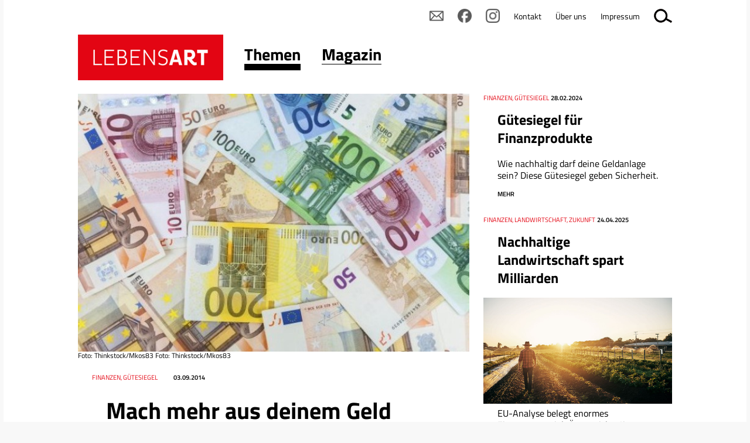

--- FILE ---
content_type: text/html; charset=UTF-8
request_url: https://www.lebensart.at/mach-mehr-aus-deinem-geld
body_size: 41538
content:
<!DOCTYPE html>
<html lang="de" prefix="og: http://ogp.me/ns#">
  <head>
		
    <meta name="viewport" content="width=device-width, initial-scale=1.0, minimum-scale=1.0"/>
    <meta name="robots" content="index, follow"/>    
    <meta http-equiv="Content-Language" content="de-at"/>
    <meta http-equiv="Content-Type" content="text/html; charset=utf-8"/>
    <meta http-equiv="Content-Style-Type" content="text/css"/>
    <meta http-equiv="expires" content="0"/>
    <meta http-equiv="x-ua-compatible" content="IE=edge"/>
    
   <title>Mach mehr aus deinem Geld - LEBENSART</title> 

<meta itemprop="name" content="Mach mehr aus deinem Geld">
<meta property="og:title" content="Mach mehr aus deinem Geld">

<meta name="description" content="Mit dem eigenen Ersparten etwas Gutes bewirken und trotzdem Rendite erzielen - wie kann man Geld nachhaltig anlegen?">
<meta property="og:description" content="Mit dem eigenen Ersparten etwas Gutes bewirken und trotzdem Rendite erzielen - wie kann man Geld nachhaltig anlegen?">
<meta itemprop="description" content="Mit dem eigenen Ersparten etwas Gutes bewirken und trotzdem Rendite erzielen - wie kann man Geld nachhaltig anlegen?">

<meta property="article:modified_time" content="2023-08-31 15:07:56">
<meta property="article:published_time" content="2023-08-31 15:07:56">
<meta property="og:type" content="website">
<meta property="og:url" content="https://www.lebensart.at/mach-mehr-aus-deinem-geld">


<meta itemprop="image" content="https://www.lebensart.at/images/klein/5581.jpg">
<meta property="og:image" content="https://www.lebensart.at/images/klein/5581.jpg">
<link rel="image_src" href="https://www.lebensart.at/images/klein/5581.jpg">
<meta name="twitter:card" content="summary_large_image">
<link rel="preload" href="/fonts/titillium-web-v15-latin-300.eot" as="font" type="font/eot" crossorigin="anonymous">
<link rel="preload" href="/fonts/titillium-web-v15-latin-300.woff2" as="font" type="font/woff2" crossorigin="anonymous">
<link rel="preload" href="/fonts/titillium-web-v15-latin-300.woff" as="font" type="font/woff" crossorigin="anonymous">
<link rel="preload" href="/fonts/titillium-web-v15-latin-300.ttf" as="font" type="font/ttf" crossorigin="anonymous">
<link rel="preload" href="/fonts/titillium-web-v15-latin-300.svg#TitilliumWeb" as="font" type="font/svg" crossorigin="anonymous">
<link rel="preload" href="/fonts/titillium-web-v15-latin-regular.eot" as="font" type="font/eot" crossorigin="anonymous">
<link rel="preload" href="/fonts/titillium-web-v15-latin-regular.woff2" as="font" type="font/woff2" crossorigin="anonymous">
<link rel="preload" href="/fonts/titillium-web-v15-latin-regular.woff" as="font" type="font/woff" crossorigin="anonymous">
<link rel="preload" href="/fonts/titillium-web-v15-latin-regular.ttf" as="font" type="font/ttf" crossorigin="anonymous">
<link rel="preload" href="/fonts/titillium-web-v15-latin-regular.svg#TitilliumWeb" as="font" type="font/svg" crossorigin="anonymous">
<link rel="preload" href="/fonts/titillium-web-v15-latin-600.eot" as="font" type="font/eot" crossorigin="anonymous">
<link rel="preload" href="/fonts/titillium-web-v15-latin-600.woff2" as="font" type="font/woff2" crossorigin="anonymous">
<link rel="preload" href="/fonts/titillium-web-v15-latin-600.woff" as="font" type="font/woff" crossorigin="anonymous">
<link rel="preload" href="/fonts/titillium-web-v15-latin-600.ttf" as="font" type="font/ttf" crossorigin="anonymous">
<link rel="preload" href="/fonts/titillium-web-v15-latin-600.svg#TitilliumWeb" as="font" type="font/svg" crossorigin="anonymous">
<link rel="preload" href="/fonts/titillium-web-v15-latin-700.eot" as="font" type="font/eot" crossorigin="anonymous">
<link rel="preload" href="/fonts/titillium-web-v15-latin-700.woff2" as="font" type="font/woff2" crossorigin="anonymous">
<link rel="preload" href="/fonts/titillium-web-v15-latin-700.woff" as="font" type="font/woff" crossorigin="anonymous">
<link rel="preload" href="/fonts/titillium-web-v15-latin-700.ttf" as="font" type="font/ttf" crossorigin="anonymous">
<link rel="preload" href="/fonts/titillium-web-v15-latin-700.svg#TitilliumWeb" as="font" type="font/svg" crossorigin="anonymous">
<link rel="preload" href="/fonts/titillium-web-v15-latin-900.eot" as="font" type="font/eot" crossorigin="anonymous">
<link rel="preload" href="/fonts/titillium-web-v15-latin-900.woff2" as="font" type="font/woff2" crossorigin="anonymous">
<link rel="preload" href="/fonts/titillium-web-v15-latin-900.woff" as="font" type="font/woff" crossorigin="anonymous">
<link rel="preload" href="/fonts/titillium-web-v15-latin-900.ttf" as="font" type="font/ttf" crossorigin="anonymous">
<link rel="preload" href="/fonts/titillium-web-v15-latin-900.svg#TitilliumWeb" as="font" type="font/svg" crossorigin="anonymous">

<link href="/css/fonts.css" rel="stylesheet"/>
<link rel="stylesheet" href="/css/main.css?v=12"/>
<link rel="stylesheet" href="/css/basic.css?v=12"/>
<link rel="stylesheet" href="/css/user/userstyles.css"/>
    
<link rel="apple-touch-icon" sizes="180x180" href="/apple-touch-icon.png">
<link rel="icon" type="image/png" sizes="32x32" href="/favicon-32x32.png">
<link rel="icon" type="image/png" sizes="16x16" href="/favicon-16x16.png">
<link rel="manifest" href="/manifest.json">
<link rel="mask-icon" href="/safari-pinned-tab.svg" color="#d41217">
<meta name="theme-color" content="#ffffff">
    <!--if !IE-->
      <style>.Figure {overflow: hidden;</style>
    <!-- <![endif]-->

<!-- Matomo -->
<script type="text/javascript">
  var _paq = window._paq || [];
  _paq.push(['disableCookies']);
  _paq.push(['trackPageView']);
  _paq.push(['enableLinkTracking']);
  (function() {
    var u="https://matomo.marmara.at/";
    _paq.push(['setTrackerUrl', u+'matomo.php']);
    _paq.push(['setSiteId', '7']);
    var d=document, g=d.createElement('script'), s=d.getElementsByTagName('script')[0];
    g.type='text/javascript'; g.async=true; g.defer=true; g.src=u+'matomo.js'; s.parentNode.insertBefore(g,s);
  })();
</script>
<!-- End Matomo Code -->  </head>
  <body id="top" itemscope="itemscope" itemtype="http://schema.org/WebPage" class="LayoutArticle"><a id="skip-to-content" href="#content">zum Inhalt springen</a>

    <div id="site">

      <div id="content">

        <header id="header" role="banner">
          <div id="Channels" class="Channels">
            <nav class="nav megamenu Channels-nav">
              <ul class="nav-menu">
                <li class="Channels-logo Channels-item nav-item"><a href="/"><img style="height:auto;" width="298" height="94" src="/images/logo-lebensart.png" alt="LEBENSART" title="Home"/></a></li>
                <li class="Channels-item nav-item"><a href="https://www.lebensart.at/themen"  class="active"><span class="Channel-name">Themen</span></a>
                  <div class="Channels-level-2 sub-nav">
                    <div class="sub-nav-group">

	<ul class="ebene1 ">
		<li><a class="nav-item" href="/umwelt">Umwelt &amp; Klima</a></li>
		<li><a class="nav-item" href="/natur-garten">Natur &amp; Garten</a></li>
		<li><a class="nav-item" href="/wohnen">Wohnen & Energie</a></li>
		<li><a class="nav-item" href="/essen">Essen</a></li>
		<li><a class="nav-item" href="/family">Family</a></li>
		<li><a class="nav-item" href="/mode-lifestyle">Lifestyle</a></li>
		<li><a class="nav-item active" href="/gesellschaft">Gesellschaft</a></li>
		<li><a class="nav-item" href="/miteinander-in-st-poelten">Miteinander in St. Pölten</a></li>
	</ul>
                    </div>

	<div class="sub-nav-group">
    <section itemscope="itemscope" itemtype="http://schema.org/Newspaper" class="Teaser TeaserIssue TeaserIssueL">
      <!--
      <h3 itemprop="name" class="h3 Teaser-name">
        <a href="/zum-beitrag">Lebensart</a>
      </h3>
      -->
      <div class="Teaser-meta">
        <meta itemprop="headline" content="Vom Reparieren als nachhaltige Praxis und Glücksquelle&nbsp;bis zu Perspektiven zwischen zu viel und zu wenig Licht.&nbsp;"/>
        <dl>
          <dt class="topic">Thema</dt>
          <dd itemprop="keywords" class="topic">LEBENSART 5/2025</dd>
          <dt class="date">Datum</dt>
          <dd itemprop="datePublished" content="2018-02-01" class="date">01.02.2018</dd>
          <dt class="publisher"></dt>
          <dd itemscope="itemscope" itemprop="publisher" itemtype="http://schema.org/Organization" itemid="http://www.wikidata.org/entity/Q17124226" class="publisher">
            <meta itemprop="name" content="Lebensart Verlags GmbH"/>
          </dd>
          <dt class="url"></dt>
          <dd itemprop="url" href="http://www.lebensart.at" content="http://www.lebensart.at" class="url"></dd>
        </dl>
      </div>
      <figure itemscope="itemscope" itemtype="http://schema.org/ImageObject" class="Figure Teaser-figure">
        <div class="Figure-media">
          <a href="/lebensart-2025-5"><img style="height:auto;" width="150" height="200" itemprop="image" title="" alt="Das Cover der LEBENSART zeigt links eine Nahaufnahme eines Auges, über das ein Lichtstreifen fällt und auf der anderen Seite eine Decke auf der bunte Quasten und eine Schere liegen. Der Titel der Ausgabe 5/2025 ist "Lichtblicke"." src="/bild.php?id=9696&amp;size=gr&amp;sq="/></a>
        </div>
        <figcaption itemprop="caption" class="Figure-caption">Ausgabe 02-2018</figcaption>
      </figure>
      <div itemprop="description" class="Teaser-description">
        <p>Vom Reparieren als nachhaltige Praxis und Glücksquelle&nbsp;bis zu Perspektiven zwischen zu viel und zu wenig Licht.&nbsp;</p>
      </div>
      <ul class="Teaser-more Buttons">
        <li class="Buttons-item TeaserIssue-ButtonRead"><a href="/lebensart-2025-5" class="button">Inhalt</a></li>
        <li itemprop="offers" itemscope="itemscope" itemtype="http://schema.org/Offer" class="Buttons-item TeaserIssue-ButtonBuy"><a href="https://www.lebensart-verlag.at/lebensart-einzelheft-bestellen?ausgabe=202505" target="_blank" itemprop="url" class="button">kaufen</a></li>
        <li class="Buttons-item TeaserIssue-ButtonAbo"><a href="https://www.lebensart-verlag.at/abo" target="_blank" class="button">Abo bestellen</a></li>
        <li class="Buttons-item TeaserIssue-ButtonNewsletter"><a href="https://www.lebensart-verlag.at/newsletter-bestellen" class="button">Newsletter bestellen</a></li>
      </ul>
    </section>
    <ul class="PartnerSitesLogos">
      <li><a href="https://www.lebensart-reisen.at" target="_blank"><img style="height:auto;" width="298" height="93" src="/images/logo-lebensart-reisen.png" alt="Logo Lebensar Reisen" title="LEBENSART REISEN"/></a></li>
      <li><a href="https://www.businessart.at" target="_blank"><img style="height:auto;" width="298" height="93" src="/images/logo-businessart.png" alt="BUSINESSART" title="BUSINESSART"/></a></li>
      <li><a href="https://www.lebensart-verlag.at" target="_blank"><img style="height:auto;" width="298" height="93" src="/images/logo-lebensart-verlag.png" alt="LEBENSART VERLAG" title="LEBENSART VERLAG"/></a></li>
    </ul>
  </div>
                  </div>
                </li>
                <li class="nav-item"><a href="https://www.lebensart.at/magazin" ><span class="Channel-name">Magazin</span></a>
                  <div class="Channels-level-2 sub-nav">
                    <div class="sub-nav-group">

	<ul class="ebene1 ">
		<li><a class="nav-item" href="/magazin-archiv">Alle Ausgaben</a></li>
		<li><a class="nav-item" href="https://www.lebensart-verlag.at/abo" target="_blank">Abo bestellen</a></li>
		<li><a class="nav-item" href="https://www.lebensart-verlag.at/newsletter-bestellen" target="_blank">Newsletter bestellen</a></li>
		<li><a class="nav-item" href="https://www.lebensart.at/newsletter-online/" target="_blank">Aktueller Newsletter</a></li>
	</ul>
                    </div>

	<div class="sub-nav-group">
    <section itemscope="itemscope" itemtype="http://schema.org/Newspaper" class="Teaser TeaserIssue TeaserIssueL">
      <!--
      <h3 itemprop="name" class="h3 Teaser-name">
        <a href="/zum-beitrag">Lebensart</a>
      </h3>
      -->
      <div class="Teaser-meta">
        <meta itemprop="headline" content="Vom Reparieren als nachhaltige Praxis und Glücksquelle&nbsp;bis zu Perspektiven zwischen zu viel und zu wenig Licht.&nbsp;"/>
        <dl>
          <dt class="topic">Thema</dt>
          <dd itemprop="keywords" class="topic">LEBENSART 5/2025</dd>
          <dt class="date">Datum</dt>
          <dd itemprop="datePublished" content="2018-02-01" class="date">01.02.2018</dd>
          <dt class="publisher"></dt>
          <dd itemscope="itemscope" itemprop="publisher" itemtype="http://schema.org/Organization" itemid="http://www.wikidata.org/entity/Q17124226" class="publisher">
            <meta itemprop="name" content="Lebensart Verlags GmbH"/>
          </dd>
          <dt class="url"></dt>
          <dd itemprop="url" href="http://www.lebensart.at" content="http://www.lebensart.at" class="url"></dd>
        </dl>
      </div>
      <figure itemscope="itemscope" itemtype="http://schema.org/ImageObject" class="Figure Teaser-figure">
        <div class="Figure-media">
          <a href="/lebensart-2025-5"><img style="height:auto;" width="150" height="200" itemprop="image" title="" alt="Das Cover der LEBENSART zeigt links eine Nahaufnahme eines Auges, über das ein Lichtstreifen fällt und auf der anderen Seite eine Decke auf der bunte Quasten und eine Schere liegen. Der Titel der Ausgabe 5/2025 ist "Lichtblicke"." src="/bild.php?id=9696&amp;size=gr&amp;sq="/></a>
        </div>
        <figcaption itemprop="caption" class="Figure-caption">Ausgabe 02-2018</figcaption>
      </figure>
      <div itemprop="description" class="Teaser-description">
        <p>Vom Reparieren als nachhaltige Praxis und Glücksquelle&nbsp;bis zu Perspektiven zwischen zu viel und zu wenig Licht.&nbsp;</p>
      </div>
      <ul class="Teaser-more Buttons">
        <li class="Buttons-item TeaserIssue-ButtonRead"><a href="/lebensart-2025-5" class="button">Inhalt</a></li>
        <li itemprop="offers" itemscope="itemscope" itemtype="http://schema.org/Offer" class="Buttons-item TeaserIssue-ButtonBuy"><a href="https://www.lebensart-verlag.at/lebensart-einzelheft-bestellen?ausgabe=202505" target="_blank" itemprop="url" class="button">kaufen</a></li>
        <li class="Buttons-item TeaserIssue-ButtonAbo"><a href="https://www.lebensart-verlag.at/abo" target="_blank" class="button">Abo bestellen</a></li>
        <li class="Buttons-item TeaserIssue-ButtonNewsletter"><a href="https://www.lebensart-verlag.at/newsletter-bestellen" class="button">Newsletter bestellen</a></li>
      </ul>
    </section>
    <ul class="PartnerSitesLogos">
      <li><a href="https://www.lebensart-reisen.at" target="_blank"><img style="height:auto;" width="298" height="93" src="/images/logo-lebensart-reisen.png" alt="Logo Lebensar Reisen" title="LEBENSART REISEN"/></a></li>
      <li><a href="https://www.businessart.at" target="_blank"><img style="height:auto;" width="298" height="93" src="/images/logo-businessart.png" alt="BUSINESSART" title="BUSINESSART"/></a></li>
      <li><a href="https://www.lebensart-verlag.at" target="_blank"><img style="height:auto;" width="298" height="93" src="/images/logo-lebensart-verlag.png" alt="LEBENSART VERLAG" title="LEBENSART VERLAG"/></a></li>
    </ul>
  </div>
                  </div>
                </li>
              </ul>
            </nav>
          </div>
        </header>
        <main id="main" role="main">
      <nav id="js_Indexlinks" class="Indexlinks nav">
        <ol class="js_Indexlinks-list Indexlinks-list">
                  </ol>
      </nav>        	
          <article itemscope="itemscope" itemtype="http://schema.org/Article" class="Article">

  <header class="header Article-header">
    <h1 itemprop="name" class="h1 Article-name">Mach mehr aus deinem Geld</h1>
    <div itemprop="description" class="intro Article-description">
      <p>Mit dem eigenen Ersparten etwas Gutes bewirken und trotzdem Rendite erzielen - wie kann man Geld nachhaltig anlegen?</p>
    </div>
    <div class="Article-meta">
      <dl><dt>Datum</dt>
        <dd itemprop="datePublished" content="2014-09-03" class="date">03.09.2014</dd>
        <dt>Ressort</dt>
        <dd itemprop="keywords" class="topic">Finanzen, G&#252;tesiegel</dd>
      </dl>
    </div>
	
  <figure itemscope="itemscope" itemtype="http://schema.org/ImageObject" class="Figure Article-figure ">
  <div class="Figure-media">
    <img src="/bild.php?id=5581&amp;size=gr&amp;sq=" alt="thinkstock_mkos83_geld" title="Foto: Thinkstock/Mkos83" />
  </div>
  <figcaption itemprop="caption" class="Figure-caption">Foto: Thinkstock/Mkos83 Foto: Thinkstock/Mkos83</figcaption>
	</figure>
	
  </header>
<section class="Article-body Article-body1">
	<p>Nachhaltigen Geldanlagen verfolgen zwei Ziele: &nbsp;das Kapital soll rentabel und sicher eingesetzt werden, und dies unter Berücksichtigung ökologischer, sozialer und ethischer Kriterien. Derzeit wird &nbsp;das Angebot in Österreich von breit angelegten Fonds dominiert, die nach dem „Best in Class“- Prinzip unter Berücksichtigung von Ausschlusskriterien zusammengestellt werden. Das bedeutet, dass besonders umstrittene Bereiche von der Veranlagung ausgeschlossen werden, wie zum Beispiel Atomkraft, geächtete Waffen (Antipersonenminen, Atomwaffen, biologische und chemische Waffen, Streumunition), Kinderarbeit oder Korruption. Von den verbleibenden Unternehmen werden die besten ins Portfolio genommen.</p>

<p>Staatsanleihen werden ebenfalls nach bestimmten Kriterien beurteilt, wie zum Beispiel die BAWAG PSK zeigt: Staaten müssen unter anderem das Kyoto-Protokoll unterzeichnet haben und Rüstungsausgaben von weniger als 4 Prozent des BIP aufweisen, sie dürfen keine Atomwaffen besitzen, keine Todesstrafe verhängen und keine Kinderarbeit erlauben.</p>

<p>Neben den breit angelegten Fonds gibt es auch die sogenannten Themenfonds, die bestimmte Entwicklungen unterstützen, wie z.B. die beiden WWF-Fonds der Erste Asset Management. Sie investieren in Unternehmen mit klima- bzw. umweltrelevanten Produkten.</p>

<p></p>

<p>ÖsterreicherInnen sind sicherheitsorientiert: Für 83% spielt Sicherheit bei der Veranlagung ihres Geldes die größte Rolle (Studie von IMAS International 2013). Unglaubliche 60 Milliarden Euro liegen auf Sparbüchern oder (minimal verzinsten) Konten. Überraschend ist daher das überschaubare Angebot von Sparbüchern, die ökologische oder soziale Kriterien berücksichtigen. Interessierte SparerInnen können ihr Geld gerade einmal bei fünf Banken – drei &nbsp;regionalen Volksbanken, dem Bankhaus Schelhammer &amp; Schattera und der Bank für Kärnten und Steiermark (BKS) – anlegen.</p>

<p></p>

<p><strong>Warum finden sich noch immer Öl- und Gasunternehmen in nachhaltigen Fonds?</strong></p>

<p>Der Blowout der Plattform Deepwater Horizon von BP 2010 – bis dahin war BP Stammgast in vielen Nachhaltigkeitsfonds - hat dazu geführt, dass die Ratingagenturen Daten sorgfältiger erheben. BP ist – vor allem durch seine Reaktion auf den Vorfall – in den nachhaltigen Fonds nicht mehr gelistet. An der prinzipiellen Gewichtung von Öl und Gas oder anderer konventioneller Branchen hat dieser Vorfall nichts geändert, weil zwei wichtige Interessen der FondsmanagerInnen durch das eingeschränkte ‚Anlageuniversum‘ gefährdet wären: Das Erzielen einer vernünftigen Rendite und die Balance des Risikos.</p>

<p></p>

<p><strong>Wie sind die nachhaltigen Geldanlagen entstanden?</strong></p>

<p>Den Anfang machten die Betriebsräte Österreichs 2002. Sie setzen sich für die Einhaltung arbeitsrechtlicher Bestimmungen oder den Ausschluss von Spekulationen ein. Konsequenterweise forderten sie bei der Gründung der Vorsorgekassen, dass nur in Unternehmen investiert werden dürfe, die diese Kriterien berücksichtigen. Auch heute sind die institutionellen Anleger Treiber der Entwicklung, allen voran Vorsorgekassen und betriebliche Pensionsfonds (77%), kirchliche Institutionen und Wohlfahrtsorganisationen (13%).</p>

<p></p>

<p><strong>Wie haben sich die nachhaltigen Geldanlagen entwickelt?</strong></p>

<p>Nachhaltige Geldanlagen haben in den letzten Jahren in Österreich stark zugelegt. 2013 hat sich das Volumen um 27 Prozent erhöht; der Marktanteil ist gewachsen und beträgt nun 4,5 Prozent. Österreich nimmt damit im Vergleich zu Deutschland und der Schweiz eine Vorreiterrolle ein. Für die kommenden drei Jahre gehen die Marktakteure von einem Wachstum von 44 Prozent aus.</p>

<p>Stark unterstützt wird das Wachstum durch gesetzliche Regelungen, die aufgrund der Bankenkrise erlassen wurden. Die Hersteller der Finanzprodukte müssen heute transparent agieren und die Zusammensetzung ihrer Produkte aufschlüsseln. Das wird durch die Finanzmarktaufsicht (FMA) überprüft. Die Aufschlüsselung der Produkte ist zwar nicht öffentlich – man will ja die Konkurrenz nicht über die konkreten Details informieren – wohl aber Ratingagenturen zugänglich, die dem Kunden gegenüber für die Einhaltung der gewünschten Kriterien geradestehen („vertrauliches Dreieck“).</p>

<p>Eine Sonderform nachhaltiger Anlagen stellt das Angebot von Oikocredit dar. Das Geld der AnlegerInnen wird in Mikrokredite in Lateinamerika, Afrika, Asien und Osteuropa investiert. 2009 hatte Oikocredit Austria 1.659 Mitglieder und investierte Euro 15.182.000. 2013 waren es 4.186 Mitglieder und Euro 57.542.000.</p>

<p><strong>Sind nachhaltige Anlagen auch wirtschaftlich erfolgreich?</strong></p>

<p>Studien über die Performance nachhaltiger Investments bringen kein eindeutiges Ergebnis. Gerold Permoser, Leiter nachhaltige Investmentfonds der ERSTE-SPARINVEST: „Ein Nachhaltiges Investment ist weder ein Nach- noch ein Vorteil. Wie erfolgreich eine Anlage ist, hängt – wie im konventionellen Bereich – vom Management ab. Tendenziell sind nachhaltige Anlagen in wirtschaftlich schwierigen Zeiten erfolgreicher als konventionelle und umgekehrt.“</p>

<p></p>

<p><strong>Was motiviert AnlegerInnen in nachhaltige Anlagen zu investieren?</strong></p>

<p>Neben einem langfristig konstanten Ertrag wollen Investoren mit ihrem Engagement zu einer faireren Welt beitragen. „Unsere Freunde suchen wir uns nach dem Charakter aus. Ähnliches sollte auch für nachhaltige Geldanlagen gelten“, meint Peter Deutsch, Vorstand der BONUS Vorsorgekasse AG und der BONUS Pensionskassen AG.</p>

<p>Privatpersonen investieren vor allem in nachhaltige Themenfonds, zum Beispiel in erneuerbare Energie oder Umweltschutz, weil sie zukunftsfähige Entwicklungen unterstützen wollen. FondsmanagerInnen engagieren sich darüber hinaus im sogenannten Investorendialog, um Einfluss auf Unternehmen auszuüben. Der Erfolg gibt ihnen Recht, Fonds reagieren auf konkrete Kritik. Sie setzen sich mit nachhaltigen Themen intensiver auseinander, entwickeln andere Blickwinkel und das bringt Bewegung in die Märkte: Siemens ist beispielsweise aus der Herstellung von Atomkraftwerken ausgestiegen, Daimler hat einen speziellen Bereich seiner Rüstungsindustrie verkauft und in Österreich nimmt die Anwendung bestimmter Ausschlusskriterien zu: Zwei Finanzakteure schließen für insgesamt 23,5 Milliarden Euro die Spekulation mit Nahrungsmitteln beziehungsweise den Handel mit Agrarrohstoffen aus.</p>

<p></p>

<p><strong>Wie komme ich zu einer Entscheidung?</strong></p>

<p>Bis vor drei Jahren war es für Privatkunden unmöglich, die Zusammensetzung von Anlagen zu erfahren. Das hat sich durch die neuen Transparenzrichtlinien radikal geändert. Viele Informationen sind online jederzeit verfügbar, z.B. über die kostenlose Fondssuchmaschine www.software-systems.at. Das braucht es auch. Richard Lernbass, Geschäftsführer der auf Nachhaltigkeit spezialisierten Ratingagentur aus Kärnten erklärt: „Der Ansatz von nachhaltigen Investments kann nicht mit dem Unterschied zwischen Bio- und konventionellen Lebensmitteln verglichen werden. Nachhaltige Anlageprodukte sind unterschiedlich zusammengesetzt. Als Kunde sollte ich mich zuerst entscheiden, welche Bereiche ich nicht unterstützen will. Ausgehend davon kann ich Anlageprodukte auswählen, vergleichen und das Richtige für mich aussuchen.“ Gütesiegel bieten dazu einerseits eine einfache und rasche Orientierung und andererseits auch die notwendige Sicherheit, weil die Produkte durch unabhängige Stellen überprüft werden.</p>

<p></p>

<p><strong>Gütesiegel im Überblick</strong></p>

<p>Die beiden wichtigsten Siegel für den österreichischen Markt sind das Österreichische Umweltzeichen und das europäische Transparenzsiegel Eurosif. Vereinzelt weisen einige Produkte auch das französische Label Novethic auf, um am französischen Markt agieren zu können. Ende 2014 soll ein deutsches Label auf den Markt kommen.</p>
	</section>
	<section class="Article-body Article-body2">
	<figure class="bild bild2 Figure "><img src="/bild.php?id=5640&amp;size=gr&amp;sq=" alt="umweltzeichen_01_web" title="">
	</figure>

	</section>
	<section class="Article-body Article-body3">
	<figure class="bild bild3 Figure "><img src="/bild.php?id=7096&amp;size=gr&amp;sq=" alt="eurosif_large" title="">
	</figure>
<p><em>Autorin: Roswitha M. Reisinger</em></p>

<p><strong>Den gesamten Artikel lesen Sie in der LEBENSART September 2014.</strong></p>

<p><em>Links: </em></p>

<p><em><a href="http://www.gruenesgeld.at" target="_blank">www.gruenesgeld.at</a>:</em> &nbsp;Das Infoportal der ÖGUT und des BMLFUW bietet Entscheidungshilfen, einen Überblick über Investmentprodukte und unabhängige BeraterInnen.</p>

<p><a href="http://www.software-systems.at" target="_blank"><em>www.software-systems.at</em></a>: Der Finanzdatenanbieter bewertet Unternehmen, Länder und Fonds nach nachhaltigen Kriterien.</p>

<p><a href="http://www.forum-ng.org" target="_blank"><em>www.forum-ng.org</em></a>: Das Forum Nachhaltige Geldanlagen (FNG) ist der Fachverband für Nachhaltige Geldanlagen in Deutschland, Österreich und der Schweiz.</p>
	</section>
	<a href="https://www.lebensart-verlag.at/abo" target="_blank"><img src="/images/abobanner.png" alt="Abo bestellen" style="width:100%;"></a>
	<section class="Article-body Article-body-share">
	  <div class="Social-likes social-likes">
	    <div data-service="facebook" title="Share link on Facebook"></div>
	    <div data-service="twitter" title="Share link on Twitter"></div>
			<div data-service="linkedin" title="Share link on LinkedIn"></div>
	  </div>
	</section>
	


          </article>
          
          <aside class="Aside AsideMain">
<!-- begin item-type- id:16545 -->
<section itemscope="itemscope" itemtype="http://schema.org/Article" class="Teaser  ">

  <h3 itemprop="name" class="h3 Teaser-name"><a href="/guetesiegel-finanz">Gütesiegel für Finanzprodukte</a></h3>
  <div class="Teaser-meta">
    <dl><dt class="topic">Thema</dt>
	      <dd itemprop="keywords" class="topic">Finanzen, G&#252;tesiegel</dd><dt class="date">Datum</dt>
	      <dd itemprop="datePublished" content="2024-02-28" class="date">28.02.2024</dd>    </dl>
  </div>

  <div itemprop="description" class="Teaser-description">
    <p>Wie nachhaltig darf deine Geldanlage sein? Diese Gütesiegel geben Sicherheit.</p>
  </div>  <div class="Teaser-more">
    <p><a href="/guetesiegel-finanz">mehr</a></p>
  	</div>
</section><!-- end item-type- id:16545 -->
<!-- xlayout Teaser-Titel-Bild ende --><!-- begin item-type- id:16776 -->
<section itemscope="itemscope" itemtype="http://schema.org/Article" class="Teaser  ">

  <h3 itemprop="name" class="h3 Teaser-name"><a href="/nachhaltige-lebensmittelproduktion-spart-milliarden">Nachhaltige Landwirtschaft spart Milliarden</a></h3>
  <div class="Teaser-meta">
    <dl><dt class="topic">Thema</dt>
	      <dd itemprop="keywords" class="topic">Finanzen, Landwirtschaft, Zukunft</dd><dt class="date">Datum</dt>
	      <dd itemprop="datePublished" content="2025-04-24" class="date">24.04.2025</dd>    </dl>
  </div>
<figure itemscope="itemscope" itemtype="http://schema.org/ImageObject" class="Figure Teaser-figure ">
    <div class="Figure-media">
      <a href="/nachhaltige-lebensmittelproduktion-spart-milliarden"><img style="height:auto;" width="1200" height="676" itemprop="image" loading="lazy" src="/bild.php?id=9414&amp;size=gr&amp;sq=" alt="Ein Mann mit Hut und Karohemd geht auf einem Feld dem Sonnenuntergang entgegen." title=" Foto: Foto: Pixdeluxe/iStock" class="b "/></a>
    </div>
    <!-- <figcaption itemprop="caption" class="Figure-caption">Foto: Foto: Pixdeluxe/iStock</figcaption> -->
  </figure>
  
  <div itemprop="description" class="Teaser-description">
    <p>EU-Analyse belegt enormes Einsparpotenzial,&nbsp;Österreicher*innen wünschen sich mehr Kostenwahrheit und staatliche Förderung.</p>
  </div>  <div class="Teaser-more">
    <p><a href="/nachhaltige-lebensmittelproduktion-spart-milliarden">mehr</a></p>
  	</div>
</section><!-- end item-type- id:16776 -->
<!-- xlayout Teaser-Titel-Bild ende --><!-- begin item-type- id:16720 -->
<section itemscope="itemscope" itemtype="http://schema.org/Article" class="Teaser  ">

  <h3 itemprop="name" class="h3 Teaser-name"><a href="/lebensmittel-in-oesterreich-teurer">Lebensmittel in Österreich teurer</a></h3>
  <div class="Teaser-meta">
    <dl><dt class="topic">Thema</dt>
	      <dd itemprop="keywords" class="topic">Essen, Finanzen, Konsum</dd><dt class="date">Datum</dt>
	      <dd itemprop="datePublished" content="2024-12-20" class="date">20.12.2024</dd>    </dl>
  </div>
<figure itemscope="itemscope" itemtype="http://schema.org/ImageObject" class="Figure Teaser-figure ">
    <div class="Figure-media">
      <a href="/lebensmittel-in-oesterreich-teurer"><img style="height:auto;" width="1200" height="900" itemprop="image" loading="lazy" src="/bild.php?id=9289&amp;size=gr&amp;sq=" alt="Je ein Fünf-, Zehn-, 20- und 50-Euro-Schein zusammengerollt und nebeneinander aufgestellt." title=" Foto: Foto: Imagestock/iStock" class="b "/></a>
    </div>
    <!-- <figcaption itemprop="caption" class="Figure-caption">Foto: Foto: Imagestock/iStock</figcaption> -->
  </figure>
  
  <div itemprop="description" class="Teaser-description">
    <p>Der VKI-Preisvergleich zeigt: Österreicher*innen kaufen im Schnitt um 15 bis 20 Prozent teurer ein als Deutsche.</p>
  </div>  <div class="Teaser-more">
    <p><a href="/lebensmittel-in-oesterreich-teurer">mehr</a></p>
  	</div>
</section><!-- end item-type- id:16720 -->
<!-- xlayout Teaser-Titel-Bild ende --><!-- begin item-type- id:16712 -->
<section itemscope="itemscope" itemtype="http://schema.org/Article" class="Teaser  ">

  <h3 itemprop="name" class="h3 Teaser-name"><a href="https://www.lebensart.at/lebensart-5-2024-inhalt" target="_blank">LEBENSART 5/2024</a></h3>
  <div class="Teaser-meta">
    <dl>    </dl>
  </div>
<figure itemscope="itemscope" itemtype="http://schema.org/ImageObject" class="Figure Teaser-figure ">
    <div class="Figure-media">
      <a href="https://www.lebensart.at/lebensart-5-2024-inhalt" target="_blank"><img style="height:auto;" width="917" height="1200" itemprop="image" loading="lazy" src="/bild.php?id=9317&amp;size=gr&amp;sq=" alt="Auf dem Cover der Lebensart sind zwei Bilder zu sehen: Eine Frau die draußen aus einem Becher Tee trinkt und ein Kohlkopf mit Raureif. " title=" Foto: Coverfotos: Westend61/Connect Images/Jens Luebkemann, Anastasia Pixner/Unsplash, Covergestaltung: liga.co.at" class="b "/></a>
    </div>
    <!-- <figcaption itemprop="caption" class="Figure-caption">Foto: Coverfotos: Westend61/Connect Images/Jens Luebkemann, Anastasia Pixner/Unsplash, Covergestaltung: liga.co.at</figcaption> -->
  </figure>
  
  <div itemprop="description" class="Teaser-description">
    <p>Von Snow Food und Seelenwärmern, finanzieller Sicherheit, Weihnachtssegen und Wintertraditionen.</p>


  </div><ul class="Teaser-more Buttons">
	<li class="Buttons-item"><a class="button" href="https://www.lebensart.at/lebensart-5-2024-inhalt" target="_blank">Inhalt</a></li><li class="Buttons-item"><a href="https://www.lebensart-verlag.at/lebensart-einzelheft-bestellen?ausgabe=2024-5" class="button" target="_blank">Kaufen</a></li>
	</ul>
	
</section><!-- end item-type- id:16712 -->
<!-- xlayout Teaser-Titel-Bild ende --><!-- begin item-type- id:16707 -->
<section itemscope="itemscope" itemtype="http://schema.org/Article" class="Teaser  ">
<div class="Teaser-feature">
    <h6 class="h6"><figure itemscope="itemscope" itemtype="http://schema.org/ImageObject" class="Figure Article-figure icon">
		  <div class="Figure-media">
		    <img src="/bild.php?id=8858&amp;size=kl&amp;sq=" alt="Ein stilisiertes Vorhängeschloss. Es ist geschlossen." title="" />
		  </div></figure><!-- inline-bild --> Aus dem Magazin</h6>
  </div>
  
  <h3 itemprop="name" class="h3 Teaser-name"><a href="/langfristiger-vermoegensaufbau-fuer-kinder">Langfristiger Vermögensaufbau für Kinder</a></h3>
  <div class="Teaser-meta">
    <dl><dt class="topic">Thema</dt>
	      <dd itemprop="keywords" class="topic">Familie, Finanzen, Kinder</dd><dt class="date">Datum</dt>
	      <dd itemprop="datePublished" content="2024-12-11" class="date">11.12.2024</dd>    </dl>
  </div>
<figure itemscope="itemscope" itemtype="http://schema.org/ImageObject" class="Figure Teaser-figure ">
    <div class="Figure-media">
      <a href="/langfristiger-vermoegensaufbau-fuer-kinder"><img style="height:auto;" width="1199" height="1200" itemprop="image" loading="lazy" src="/bild.php?id=9262&amp;size=gr&amp;sq=" alt="Illustration: Ein Kind sitzt im Schneidersitz mit einem Haufen Münzen in einer Landschaft zwischen Bäumen und Bergen." title=" Foto: Illustration: LIGA/adobe KI" class="b "/></a>
    </div>
    <!-- <figcaption itemprop="caption" class="Figure-caption">Foto: Illustration: LIGA/adobe KI</figcaption> -->
  </figure>
  
  <div itemprop="description" class="Teaser-description">
    <p>Wie Aktiensparpläne die finanzielle Zukunft sichern</p>
  </div>  <div class="Teaser-more">
    <p><a href="/langfristiger-vermoegensaufbau-fuer-kinder">mehr</a></p>
  	</div>
</section><!-- end item-type- id:16707 -->
<!-- xlayout Teaser-Titel-Bild ende -->          	
          </aside>
          
        </main>
        <nav id="IndexlinkTop" class="Indexlinks nav">
          <ol class="Indexlinks-list">
            <li class="Indexlinks-list-item"><a href="#top">Nach oben</a></li>
          </ol>
        </nav>

      </div>
    </div>

    <footer id="footer">
      <section id="footer-container">
        <ul class="PartnerSitesLogos PartnerSitesLogosAll">
          <li><a href="/"><img style="height:auto;" width="298" height="93" src="/images/logo-lebensart.png" alt="Logo Lebensart" title="LEBENSART"/></a></li>
          <li><a href="https://www.lebensart-reisen.at" target="_blank"><img style="height:auto;" width="298" height="93" src="/images/logo-lebensart-reisen.png" alt="Logo Lebensart Reisen" title="LEBENSART REISEN"/></a></li>
          <li><a href="https://www.businessart.at" target="_blank"><img style="height:auto;" width="298" height="93" src="/images/logo-businessart.png" alt="BUSINESSART" title="BUSINESSART"/></a></li>
          <li><a href="https://www.lebensart-verlag.at" target="_blank"><img style="height:auto;" width="298" height="93" src="/images/logo-lebensart-verlag.png" alt="LEBENSART VERLAG" title="LEBENSART VERLAG"/></a></li>
        </ul>
        <div id="ChannelsFooter" class="Channels ChannelsFooter">
          <nav class="nav">
            <ul class="nav-menu">
              <li class="Channels-item nav-item"><a href="https://www.lebensart.at/themen"  class="active"><span class="Channel-name">Themen</span></a>
                <div class="Channels-level-2 sub-nav">
                  <div class="sub-nav-group">

	<ul class="ebene1 ">
		<li><a class="nav-item" href="/umwelt">Umwelt &amp; Klima</a></li>
		<li><a class="nav-item" href="/natur-garten">Natur &amp; Garten</a></li>
		<li><a class="nav-item" href="/wohnen">Wohnen & Energie</a></li>
		<li><a class="nav-item" href="/essen">Essen</a></li>
		<li><a class="nav-item" href="/family">Family</a></li>
		<li><a class="nav-item" href="/mode-lifestyle">Lifestyle</a></li>
		<li><a class="nav-item active" href="/gesellschaft">Gesellschaft</a></li>
		<li><a class="nav-item" href="/miteinander-in-st-poelten">Miteinander in St. Pölten</a></li>
	</ul>
                  </div>
                </div>
              </li>
              <li class="nav-item"><a href="https://www.lebensart.at/magazin" ><span class="Channel-name">Magazin</span></a>
                <div class="Channels-level-2 sub-nav">
                  <div class="sub-nav-group">

	<ul class="ebene1 ">
		<li><a class="nav-item" href="/magazin-archiv">Alle Ausgaben</a></li>
		<li><a class="nav-item" href="https://www.lebensart-verlag.at/abo" target="_blank">Abo bestellen</a></li>
		<li><a class="nav-item" href="https://www.lebensart-verlag.at/newsletter-bestellen" target="_blank">Newsletter bestellen</a></li>
		<li><a class="nav-item" href="https://www.lebensart.at/newsletter-online/" target="_blank">Aktueller Newsletter</a></li>
	</ul>
                  </div>
                </div>
              </li>
              <li class="nav-item nav-item-NoChannel">
                <div class="Channels-level-2 sub-nav">
                  <div class="sub-nav-group">
                    <ul>
                      <li><a href="https://www.businessart.at/kommunikation#gestalterinnen">Finde Nachhaltige Unternehmen</a></li>
                      <li><a href="https://www.lebensart-verlag.at/agb-und-datenschutz" target="_blank">AGB</a></li>
                      <li><a href="https://www.lebensart-verlag.at/mediadaten" target="_blank">Mediadaten</a></li>
                      <li><a href="https://www.lebensart-verlag.at/lea-impressum" target="_blank">Über uns Kontakt Impressum</a></li>
                    </ul>
                  </div>
                </div>
              </li>
              <li class="nav-item nav-item-NoChannel">
                <div class="Channels-level-2 sub-nav">
                  <div class="sub-nav-group">
                    <ul>
                      <li><a href="https://www.lebensart-verlag.at/newsletter-bestellen" target="_blank"class="button">Newsletter bestellen</a></li>
                      <li><a href="https://www.lebensart-verlag.at/abo" target="_blank" class="button">Abo bestellen</a></li>
                    </ul>
                  </div>
                </div>
              </li>
            </ul>
          </nav>
        </div>
      </section>
    </footer>  
		<nav id="shortcuts" class="navtop">
      <div class="navtop-container">
        <ul class="navtop-itemlist">
        	<li class="navtop-item navtop-item-f"><a href="https://www.lebensart-verlag.at/newsletter-bestellen" title="Newsletter bestellen" target="_blank"><img style="height:auto;" width="28" height="20" src="/images/icon-email.png" alt="Newsletter bestellen"/></a></li>
          <li class="navtop-item navtop-item-f"><a href="//www.facebook.com/LEBENSART.Magazin/" title="Besuche uns auf Facebook" target="_blank"><img style="height:auto;" width="20" height="20" src="/images/icon-facebook.png" alt="LEBENSART Magazin auf Facebook"/></a></li>
          <li class="navtop-item navtop-item-f"><a href="https://www.instagram.com/lebensart.magazin/" title="Folge uns auf Instagram" target="_blank"><img style="height:auto;" width="20" height="20" src="/images/icon-insta.png" alt="LEBENSART Magazin auf Instagram"/></a></li>
          <li class="navtop-item"><a href="https://www.lebensart-verlag.at/kontakt" target="_blank">Kontakt</a></li>
          <li class="navtop-item"><a href="https://www.lebensart-verlag.at/vision-werte" target="_blank">Über uns</a></li>
          <li class="navtop-item"><a href="https://www.lebensart-verlag.at/impressum" target="_blank">Impressum</a></li>
        </ul>
        <div class="navtop-search">
          <form id="suche" role="search" class="navtop-search-form" method="GET" action="/start.php">
          	<input type="hidden" name="list" value="yes">
          	<input type="hidden" name="sort" value="begindat_desc">
          	<input type="hidden" name="layout" value="suchliste">
            <label for="suchstr" data-jscomp-toggle-block="selector='#navtop-search-inputs'" class="navtop-search-label jscomp-toggle-block"><img style="height:auto;" width="31" height="24" src="/images/icon-search.png" alt="Suche" title="Suche" class="toggle"/></label>
            <div id="navtop-search-inputs">
              <input id="suchstr" type="text" name="suchstr" value="" placeholder="suchen..." class="navtop-search-input"/>
              <input type="submit" value="&gt;"  class="button navtop-search-submit"/>
            </div>
          </form>
        </div>
      </div>
    </nav>        <script src="/js/site.min.js?v=6"></script>
    <script language="javascript" type="text/javascript" src="/js/cms.js"></script>
  </body>
</html>